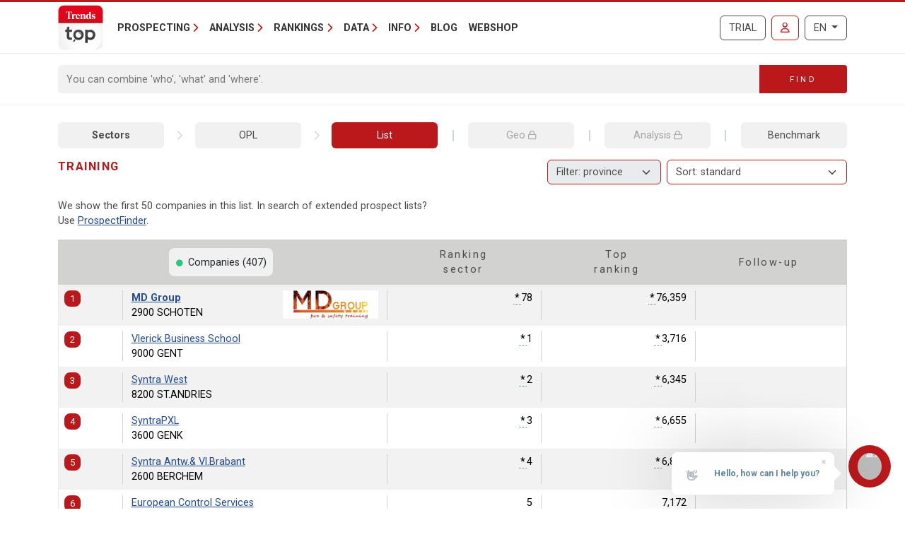

--- FILE ---
content_type: text/html; charset=utf-8
request_url: https://trendstop.knack.be/en/sector/opl/training.aspx
body_size: 18329
content:

<!doctype html>
<html lang="en">
<head><meta charset="utf-8" /><meta name="description" content="Check out all companies from the sector Training." /><meta name="viewport" content="width=device-width, initial-scale=1.0" /><meta name="content-language" content="en" /><link rel="canonical" href="https://trendstop.knack.be/en/sector/opl/training.aspx"></link><title>
	Training
</title><meta name="author" content="Developed by Alistar for Roularta Business Information" /><link type="application/opensearchdescription+xml" rel="search" href="/integration/opensearch_trendstop.xml" title="Trends Top" />
    <script type="text/javascript">window.gdprAppliesGlobally=true;(function(){function a(e){if(!window.frames[e]){if(document.body&&document.body.firstChild){var t=document.body;var n=document.createElement("iframe");n.style.display="none";n.name=e;n.title=e;t.insertBefore(n,t.firstChild)}
    else{setTimeout(function(){a(e)},5)}}}function e(n,r,o,c,s){function e(e,t,n,a){if(typeof n!=="function"){return}if(!window[r]){window[r]=[]}var i=false;if(s){i=s(e,t,n)}if(!i){window[r].push({command:e,parameter:t,callback:n,version:a})}}e.stub=true;function t(a){if(!window[n]||window[n].stub!==true){return}if(!a.data){return}
        var i=typeof a.data==="string";var e;try{e=i?JSON.parse(a.data):a.data}catch(t){return}if(e[o]){var r=e[o];window[n](r.command,r.parameter,function(e,t){var n={};n[c]={returnValue:e,success:t,callId:r.callId};a.source.postMessage(i?JSON.stringify(n):n,"*")},r.version)}}
    if(typeof window[n]!=="function"){window[n]=e;if(window.addEventListener){window.addEventListener("message",t,false)}else{window.attachEvent("onmessage",t)}}}e("__tcfapi","__tcfapiBuffer","__tcfapiCall","__tcfapiReturn");a("__tcfapiLocator");(function(e){
    var t=document.createElement("script");t.id="spcloader";t.type="text/javascript";t.async=true;t.src="https://sdk.privacy-center.org/"+e+"/loader.js?target="+document.location.hostname;t.charset="utf-8";var n=document.getElementsByTagName("script")[0];n.parentNode.insertBefore(t,n)})("0c7f196f-0b85-4850-bfd5-f5512ebf3f5d")})();</script>


<script>window.didomiConfig = { cookies: { group: { enabled: true, customDomain: 'myprivacy.roularta.be' } }, }; window.didomiEventListeners = window.didomiEventListeners || [];</script>

<script>
    bcChannelIdentifier = "Site-Trendstop-EN.roularta.blueconic.net";
    (function () {
        var bcScript = document.createElement('script'); bcScript.async = true; bcScript.src = "https://e093.knack.be/script.js"; (document.getElementsByTagName('head')[0] || document.getElementsByTagName('body')[0]).appendChild(bcScript);
    })();
</script>

<link href="https://fonts.googleapis.com/css?family=Roboto:400,700&amp;display=swap" rel="stylesheet" /><link href="/dist/main/assets/core?v=PFuCIQAn3T8ituXiGe6WUVt6bv8W-ZMx5hMC3Dr9rDE1" rel="stylesheet"/>

    <script src="/js/jquery-3.5.1.min.js"></script>
    

<link rel="apple-touch-icon" href="/img/favicons/apple-touch-icon.png">
<link rel="icon" type="image/png" sizes="32x32" href="/img/favicons/favicon-32x32.png">
<link rel="icon" type="image/png" sizes="16x16" href="/img/favicons/favicon-16x16.png">
<link rel="manifest" href="/img/favicons/site.webmanifest">
<link rel="mask-icon" href="/img/favicons/safari-pinned-tab.svg" color="#5bbad5">
<link rel="shortcut icon" href="/img/favicons/favicon.ico">
<meta name="apple-mobile-web-app-title" content="Trends Top">
<meta name="application-name" content="Trends Top">
<meta name="msapplication-TileColor" content="#da532c">
<meta name="msapplication-config" content="/img/favicons/browserconfig.xml">
<meta name="theme-color" content="#ffffff">

    
<script>
var dataLayer = dataLayer || [];
dataLayer.push({'userId': ''});
dataLayer.push({'loginCode': ''});
dataLayer.push({'loginType': ''});
dataLayer.push({'companyNumber': ''});
dataLayer.push({'internalCampaign': ''});
dataLayer.push({'internalContent': ''});
</script>
<!-- Google Tag Manager 1 -->
<script>(function(w,d,s,l,i){w[l]=w[l]||[];w[l].push({'gtm.start':
new Date().getTime(),event:'gtm.js'});var f=d.getElementsByTagName(s)[0],
j=d.createElement(s),dl=l!='dataLayer'?'&l='+l:'';j.async=true;j.src=
'https://www.googletagmanager.com/gtm.js?id='+i+dl;f.parentNode.insertBefore(j,f);
})(window,document,'script','dataLayer','GTM-NMSCLCZ');</script>
<!-- Google Tag Manager 2 -->
<script>(function(w,d,s,l,i){w[l]=w[l]||[];w[l].push({'gtm.start':
new Date().getTime(),event:'gtm.js'});var f=d.getElementsByTagName(s)[0],
j=d.createElement(s),dl=l!='dataLayer'?'&l='+l:'';j.async=true;j.src=
'https://www.googletagmanager.com/gtm.js?id='+i+dl;f.parentNode.insertBefore(j,f);
})(window,document,'script','dataLayer','GTM-WRBPKLCL');</script>
<!-- End Google Tag Manager -->
</head>
<body id="body" ondragstart="return false" onselectstart="return false" class="nosel">


<!-- Google Tag Manager 1 (noscript) -->
<noscript>
    <iframe src="https://www.googletagmanager.com/ns.html?id=GTM-NMSCLCZ"
            height="0" width="0" style="display:none;visibility:hidden">
    </iframe>
</noscript>
<!-- Google Tag Manager 2 (noscript) -->
<noscript>
    <iframe src="https://www.googletagmanager.com/ns.html?id=GTM-WRBPKLCL"
            height="0" width="0" style="display:none;visibility:hidden">
    </iframe>
</noscript>
<!-- End Google Tag Manager (noscript) -->










<form method="post" action="/en/sector/opl/training.aspx" id="Form1">
<div class="aspNetHidden">
<input type="hidden" name="__VIEWSTATE" id="__VIEWSTATE" value="wblRcOcUoM802JuzCQt94G2gMrmuclf9lbS5j/U/B18LyM7hzNP3t3cxz4TlwMsBg3A8Ym3x9oKzio+AntXpxpGPn3MWJshFLHshcdpr5pb1XAoEUERLJjmvegOG6HbTax2G1h6PFzTSorMfXcF2qdiv9f9f2Z1+E1yOoktdArRIlXL6q7sVZyFPSNNSxXneYW7pctEbtjf/zLME7f6gykxFFDn7us/HALfzCxYzIfEk42W08nDFLQnc1jxUUqSPTZ/hQ89KAfYvYicb88qPEqvvQcM=" />
</div>


<script type="text/javascript">
//<![CDATA[
var serverVars={lc:'en',cc:'en-GB',lo:false,nf:false,quickSearchHowToMessage:'Enter as keyword first.'};;var Language='EN';var Features = [11,12,13];var MultilangLabels = {"modal.close":"Close","modal.save":"Save","modal.continue":"Continue","modal.erase":"Remove"};//]]>
</script>

<div class="aspNetHidden">

	<input type="hidden" name="__VIEWSTATEGENERATOR" id="__VIEWSTATEGENERATOR" value="63301E89" />
	<input type="hidden" name="__EVENTVALIDATION" id="__EVENTVALIDATION" value="mnKuE7SgfSfc0jcxkpYS/6tydVJtDfQz7X4KOlt1w4A59Mm6jZItb55z/A+fDKk6YfkOgP8irMd5IcL+rjw5huH45lYwWVu9F3LOOiuSQSsKsEqp" />
</div>
    <input type="submit" name="ctl00$TrapEnter" value="" onclick=" return false; ;" id="TrapEnter" />
    
<header>
    <div class="container">
        <nav class="navbar navbar-expand-lg navbar-light">
            <div class="nt-header__logo">
                <a href="/en/home.aspx" class="navbar-brand"><img src="/img/logos/app/trendstop.svg" alt="Trends Top" class="logo img-fluid " /></a>
            </div>
            <div class="d-lg-none flex-fill text-end">
                
<a id="RequestTrialLink" class="btn btn-outline-secondary text-uppercase ms-lg-1 ms-xl-2 d-lg-none d-xl-inline-block" rel="nofollow" href="/en/trial.aspx?int_campaign=trial&amp;int_content=loginblock">Trial</a><a href="/en/signin.aspx?returnUrl=%2fen%2fsector%2fopl%2ftraining.aspx" id="SignInLink" rel="nofollow" class="btn btn-outline-primary text-uppercase ms-1 ms-sm-2 ms-lg-1 ms-xl-2" title="Sign in">
        <i class="far fa-user"></i>
    </a>

            </div>
            <button class="navbar-toggler collapsed pe-0" type="button"
                data-bs-toggle="collapse" data-bs-target="#navbarContent"
                aria-controls="navbarSupportedContent" aria-expanded="false"
                aria-label="Toggle navigation">
                <span class="icon-bar top-bar"></span>
                <span class="icon-bar middle-bar"></span>
                <span class="icon-bar bottom-bar"></span>
            </button>
            <div class="collapse navbar-collapse mb-4 mb-lg-0 mx-2 mx-sm-0" id="navbarContent">
                
<div class="" style="display: flex; flex-flow: row nowrap; flex: 1 0 auto;">
    <ul class="navbar-nav mr-auto">
        
                <li class="nav-item dropdown"><a class="nav-link dropdown-toggle" id="navbarDropdown-0" role="button" data-bs-toggle="dropdown" aria-haspopup="true" aria-expanded="false">Prospecting</a>
                
                        <div class="dropdown-menu" aria-labelledby="navbarDropdown-0">
                    
                        <a class="dropdown-item" href="/en/tools/create-prospect-list-1228.aspx">Create prospect list</a>
                    
                        <a class="dropdown-item" href="/en/tools/list-enrichment-1232.aspx">List enrichment</a>
                    
                        <a class="dropdown-item" href="/en/tools/client-analysis-1082.aspx">Find cient lookalikes</a>
                    
                        <a class="dropdown-item" href="/en/tools/salesteam-management-1155.aspx">Salesteam Management</a>
                    
                        <a class="dropdown-item" href="/en/trainings-1191.aspx">Trainings</a>
                    
                        </div>
                    
                </li>
            
                <li class="nav-item dropdown"><a class="nav-link dropdown-toggle" id="navbarDropdown-1" role="button" data-bs-toggle="dropdown" aria-haspopup="true" aria-expanded="false">Analysis</a>
                
                        <div class="dropdown-menu" aria-labelledby="navbarDropdown-1">
                    
                        <a class="dropdown-item" href="/en/tools/search-vat-number-1229.aspx">Search VAT number</a>
                    
                        <a class="dropdown-item" href="/en/tools/search-annual-accounts-1231.aspx">Search annual accounts</a>
                    
                        <a class="dropdown-item" href="/en/tools/benchmark-companies-1083.aspx">Benchmark companies</a>
                    
                        <a class="dropdown-item" href="/en/tools/monitor-companies-1169.aspx">Monitor companies</a>
                    
                        <a class="dropdown-item" href="/en/tools/spider-company-networks-1236.aspx">Spider - Company networks</a>
                    
                        <a class="dropdown-item" href="/en/tools/analyze-market-1081.aspx">Analyze market</a>
                    
                        <a class="dropdown-item" href="/en/tools/client-analysis-1082.aspx">Client analysis</a>
                    
                        <a class="dropdown-item" href="/en/business-report-1084.aspx">Business Report</a>
                    
                        <a class="dropdown-item" href="/en/sector-top-1179.aspx">Sector Top</a>
                    
                        <a class="dropdown-item" href="/en/municipal-top-1180.aspx">Municipal Top</a>
                    
                        <a class="dropdown-item" href="/en/stats-1230.aspx">Stats</a>
                    
                        </div>
                    
                </li>
            
                <li class="nav-item dropdown"><a class="nav-link dropdown-toggle" id="navbarDropdown-2" role="button" data-bs-toggle="dropdown" aria-haspopup="true" aria-expanded="false">Rankings</a>
                
                        <div class="dropdown-menu" aria-labelledby="navbarDropdown-2">
                    
                        <a class="dropdown-item" href="/en/figure/r999/turnover.aspx">Turnover</a>
                    
                        <a class="dropdown-item" href="/en/sector.aspx">Sectors</a>
                    
                        <a class="dropdown-item" href="/en/nace.aspx">Nacebel</a>
                    
                        <a class="dropdown-item" href="/en/gg.aspx">Golden Pages</a>
                    
                        <a class="dropdown-item" href="/en/figures.aspx">Key figures</a>
                    
                        </div>
                    
                </li>
            
                <li class="nav-item dropdown"><a class="nav-link dropdown-toggle" id="navbarDropdown-3" role="button" data-bs-toggle="dropdown" aria-haspopup="true" aria-expanded="false">Data</a>
                
                        <div class="dropdown-menu" aria-labelledby="navbarDropdown-3">
                    
                        <a class="dropdown-item" href="/en/prospecting-1233.aspx">Prospecting</a>
                    
                        <a class="dropdown-item" href="/en/enrichment-1227.aspx">Enrichment</a>
                    
                        <a class="dropdown-item" href="/en/tailor-made-1226.aspx">Tailor-Made</a>
                    
                        <a class="dropdown-item" href="/en/integrations-api-1085.aspx">Integrations & API</a>
                    
                        </div>
                    
                </li>
            
                <li class="nav-item dropdown"><a class="nav-link dropdown-toggle" id="navbarDropdown-4" role="button" data-bs-toggle="dropdown" aria-haspopup="true" aria-expanded="false">Info</a>
                
                        <div class="dropdown-menu" aria-labelledby="navbarDropdown-4">
                    
                        <a class="dropdown-item" href="/en/faq">FAQ</a>
                    
                        <a class="dropdown-item" href="/en/about-trends-top-1096.aspx">About Trends Top</a>
                    
                        <a class="dropdown-item" href="/en/agenda-1102.aspx">Agenda</a>
                    
                        <a class="dropdown-item" href="/en/trainings-1191.aspx">Training</a>
                    
                        <a class="dropdown-item" href="/en/contact-1098.aspx">Contact</a>
                    
                        </div>
                    
                </li>
            
        <li class="nav-item"><a href="/en/ontop/general.aspx" id="BlogLink" class="nav-link">Blog</a></li>
        <li class="nav-item"><a href="/en/trendstop-pricing.aspx" id="WebshopLink" class="nav-link">Webshop</a></li>
    </ul>
</div>

                <div class="d-none d-lg-inline">
                    
<a id="RequestTrialLink" class="btn btn-outline-secondary text-uppercase ms-lg-1 ms-xl-2 d-lg-none d-xl-inline-block" rel="nofollow" href="/en/trial.aspx?int_campaign=trial&amp;int_content=loginblock">Trial</a><a href="/en/signin.aspx?returnUrl=%2fen%2fsector%2fopl%2ftraining.aspx" id="SignInLink" rel="nofollow" class="btn btn-outline-primary text-uppercase ms-1 ms-sm-2 ms-lg-1 ms-xl-2" title="Sign in">
        <i class="far fa-user"></i>
    </a>

                </div>
                <div class="ms-lg-1 ms-xl-2 mt-2 mt-lg-0">
                    
<div class="btn-group">
    <button type="button" class="btn btn-outline-secondary dropdown-toggle" data-bs-toggle="dropdown" aria-haspopup="true" aria-expanded="false">
        EN
    </button>
    <div class="dropdown-menu dropdown-menu-lg-end">
        
                <a rel="nofollow" class="dropdown-item " href="/nl/sector.aspx">Nederlands</a>
            
                <a rel="nofollow" class="dropdown-item " href="https://trendstop.levif.be/fr/sector.aspx">Français</a>
            
                <a rel="nofollow" class="dropdown-item active" href="/en/sector.aspx">English</a>
            
    </div>
</div>

                </div>
            </div>
        </nav>
    </div>
    
        <div class="nt-search-form">
            <div class="container">
                <div class="my-2 my-lg-3 js-quicksearch-wrapper">
                    <div class="input-group">
                        <input name="ctl00$Header1$SearchFieldHeader" type="search" id="SearchFieldHeader" class="form-control nt-search-form__form-box js-quicksearch-input" aria-label="Search" maxlength="100" placeholder="You can combine &#39;who&#39;, &#39;what&#39; and &#39;where&#39;." />
                        <span class=" js-quicksearch-submit nt-search-form__form-btn-wrap btn">
                            <span class="input-group-text">
                                <i class="fa fa-search fa-flip-horizontal col-12 d-md-none" aria-hidden="true"></i>
                                <span class="nt-search-form__form-desktop-btn col-md-12 d-none d-md-block">
                                    Find
                                </span>
                            </span>
                        </span>
                    </div>
                </div>
            </div>
        </div>
    
</header>

    <main class="container mt-4 mb-4">
        
        
        <div id="CrumbleTool" class="nt-crumbletool d-flex justify-content-between align-items-center my-3">
    <a href="/en/sector.aspx" title="" class="  ">Sectors</a>
<span class="sep"></span>
<a href="/en/sector/opl/training.aspx" title="Training" class="  ">OPL</a>
<span class="sep"></span>
<a href="/en/sector/opl/training.aspx" title="View company list" class=" active ">List</a>
<span class="opt nt-crumbletool__desktoponly"></span>
<a href="" title="View geographical distribution" class="nt-crumbletool__desktoponly  nt-disabled">Geo&nbsp;<i class="fa-regular fa-lock"></i></a>
<span class="opt nt-crumbletool__desktoponly"></span>
<a href="" title="View geographical distribution" class="nt-crumbletool__desktoponly  nt-disabled">Analysis&nbsp;<i class="fa-regular fa-lock"></i></a>
<span class="opt nt-crumbletool__desktoponly"></span>
<a href="/en/tools/sector/bench.aspx?sid=opl" title="View financial benchmark" class="nt-crumbletool__desktoponly  ">Benchmark</a>

</div>

        
        


<div class="tt-partner-content-wrapper collapse">
    
</div>

<a id="results"></a>

    



<div class="nt-search-result nt-search-result--sector nt-search-result--benchmark-false">

<div class="row">
    <div id="TitleWrapper" class="col order-first col-md-8 col-lg-3 col-xl-5">
        <h1 class="nt-search-result__title">
            
            Training
        </h1>
    </div>
    
        <div class="col d-lg-none">
            
        </div>
    

    <div class="col-lg-6 order-lg-4">
        <div id="HeaderSummaryWrapper">
            
            
            
            
        </div>
    </div>
    
        <div class="col-lg-9 col-xl-7 mb-2 order-lg-2">
            
                <div class="float-end d-none d-lg-block mb-1">
                    
                </div>
            
                <div class="float-end d-none d-lg-block mb-1 ms-1">
                    <select 
                        class="form-select nt-results__dropdown js-result-list-select-reload ms-1">
                        
                                <option  value="/en/sector/opl/training.aspx?sort=">Sort: standard</a>
                            
                                <option  value="/en/sector/opl/training.aspx?sort=R997">Classification</a>
                            
                                <option  value="/en/sector/opl/training.aspx?sort=R998">Comment</a>
                            
                                <option  value="/en/sector/opl/training.aspx?sort=R995">Company name</a>
                            
                                <option  value="/en/sector/opl/training.aspx?sort=R996">post code</a>
                            
                                <option  value="/en/sector/opl/training.aspx?sort=R994">Score</a>
                            
                                <option  value="/en/sector/opl/training.aspx?sort=RA60">Added result / added value</a>
                            
                                <option  value="/en/sector/opl/training.aspx?sort=R070">Added value</a>
                            
                                <option  value="/en/sector/opl/training.aspx?sort=RA54">Added value / operating income</a>
                            
                                <option  value="/en/sector/opl/training.aspx?sort=RA09">Added value per employee</a>
                            
                                <option  value="/en/sector/opl/training.aspx?sort=R106">Advantages in addition to wages</a>
                            
                                <option  value="/en/sector/opl/training.aspx?sort=R007">Amounts payable max.1y.</a>
                            
                                <option  value="/en/sector/opl/training.aspx?sort=R004">Amounts receivable +1y</a>
                            
                                <option  value="/en/sector/opl/training.aspx?sort=R005">Amounts receivable max.1y</a>
                            
                                <option  value="/en/sector/opl/training.aspx?sort=R022">Amounts written off stocks, contracts, trade debtors</a>
                            
                                <option  value="/en/sector/opl/training.aspx?sort=R009">Available contribution outside the capital</a>
                            
                                <option  value="/en/sector/opl/training.aspx?sort=R118">Cash at bank in hand</a>
                            
                                <option  value="/en/sector/opl/training.aspx?sort=R072">Cash flow</a>
                            
                                <option  value="/en/sector/opl/training.aspx?sort=RA03">Cash flow in relation to total debt</a>
                            
                                <option  value="/en/sector/opl/training.aspx?sort=RA56">Cashflow coverage of current portion of long term debt</a>
                            
                                <option  value="/en/sector/opl/training.aspx?sort=R003">Current assets</a>
                            
                                <option  value="/en/sector/opl/training.aspx?sort=RA01">Current ratio (liquidity)</a>
                            
                                <option  value="/en/sector/opl/training.aspx?sort=RA10">Customer credit (days)</a>
                            
                                <option  value="/en/sector/opl/training.aspx?sort=RA57">Debt repayment term</a>
                            
                                <option  value="/en/sector/opl/training.aspx?sort=RA02">Degree of financial independence</a>
                            
                                <option  value="/en/sector/opl/training.aspx?sort=RA39">Departures</a>
                            
                                <option  value="/en/sector/opl/training.aspx?sort=RA42">Departures dismissal</a>
                            
                                <option  value="/en/sector/opl/training.aspx?sort=RA41">Departures early retirement</a>
                            
                                <option  value="/en/sector/opl/training.aspx?sort=RA43">Departures other reason</a>
                            
                                <option  value="/en/sector/opl/training.aspx?sort=RA40">Departures retirement</a>
                            
                                <option  value="/en/sector/opl/training.aspx?sort=R021">Depreciation start up cost & fixed assets</a>
                            
                                <option  value="/en/sector/opl/training.aspx?sort=R031">Duties and taxes</a>
                            
                                <option  value="/en/sector/opl/training.aspx?sort=RA68">EBIT</a>
                            
                                <option  value="/en/sector/opl/training.aspx?sort=RA69">EBITDA</a>
                            
                                <option  value="/en/sector/opl/training.aspx?sort=RA27">Employees</a>
                            
                                <option  value="/en/sector/opl/training.aspx?sort=RA30">Entries</a>
                            
                                <option  value="/en/sector/opl/training.aspx?sort=RA38">Entries definite duration</a>
                            
                                <option  value="/en/sector/opl/training.aspx?sort=RA37">Entries indefinite duration</a>
                            
                                <option  value="/en/sector/opl/training.aspx?sort=R114">Extraordinary charges</a>
                            
                                <option  value="/en/sector/opl/training.aspx?sort=R115">Extraordinary revenues</a>
                            
                                <option  value="/en/sector/opl/training.aspx?sort=RA67">Fees, subsidies, etc.</a>
                            
                                <option  value="/en/sector/opl/training.aspx?sort=RA07">Fin. charges / added value</a>
                            
                                <option  value="/en/sector/opl/training.aspx?sort=R028">Financial charges</a>
                            
                                <option  value="/en/sector/opl/training.aspx?sort=R113">Financial products</a>
                            
                                <option  value="/en/sector/opl/training.aspx?sort=RA61">Fiscal charges and taxes / added value</a>
                            
                                <option  value="/en/sector/opl/training.aspx?sort=R002">Fixed financial assets</a>
                            
                                <option  value="/en/sector/opl/training.aspx?sort=R001">Fixed tangible assets</a>
                            
                                <option  value="/en/sector/opl/training.aspx?sort=R015">Gross oper. margin (+/-)</a>
                            
                                <option  value="/en/sector/opl/training.aspx?sort=RA13">Gross operating sales margin</a>
                            
                                <option  value="/en/sector/opl/training.aspx?sort=RA44">Hired temporary staff</a>
                            
                                <option  value="/en/sector/opl/training.aspx?sort=RA46">Hired temporary staff: costs</a>
                            
                                <option  value="/en/sector/opl/training.aspx?sort=RA45">Hired temporary staff: hours worked</a>
                            
                                <option  value="/en/sector/opl/training.aspx?sort=RA65">Immediate liquidity</a>
                            
                                <option  value="/en/sector/opl/training.aspx?sort=R055">Invest. acquis. fixed tangible assets</a>
                            
                                <option  value="/en/sector/opl/training.aspx?sort=R062">Invest. surplus values third-party </a>
                            
                                <option  value="/en/sector/opl/training.aspx?sort=R069">Invest. write-downs/depr. third-party</a>
                            
                                <option  value="/en/sector/opl/training.aspx?sort=RA53">Investment ratio</a>
                            
                                <option  value="/en/sector/opl/training.aspx?sort=R071">Investments</a>
                            
                                <option  value="/en/sector/opl/training.aspx?sort=RA52">Long term debt / short term debt</a>
                            
                                <option  value="/en/sector/opl/training.aspx?sort=RA26">Management Staff</a>
                            
                                <option  value="/en/sector/opl/training.aspx?sort=RA64">Net assets</a>
                            
                                <option  value="/en/sector/opl/training.aspx?sort=R110">Net cash</a>
                            
                                <option  value="/en/sector/opl/training.aspx?sort=RA58">Net cash ratio</a>
                            
                                <option  value="/en/sector/opl/training.aspx?sort=R109">Net current assets</a>
                            
                                <option  value="/en/sector/opl/training.aspx?sort=RA14">Net operating margin</a>
                            
                                <option  value="/en/sector/opl/training.aspx?sort=RA12">Net profit / added value</a>
                            
                                <option  value="/en/sector/opl/training.aspx?sort=RA34">Number of employees with a higher non-university degree</a>
                            
                                <option  value="/en/sector/opl/training.aspx?sort=RA36">Number of employees with a primary education degree</a>
                            
                                <option  value="/en/sector/opl/training.aspx?sort=RA35">Number of employees with a secondary education degree</a>
                            
                                <option  value="/en/sector/opl/training.aspx?sort=RA33">Number of employees with a university degree</a>
                            
                                <option  value="/en/sector/opl/training.aspx?sort=RA32">Number of female employees</a>
                            
                                <option  value="/en/sector/opl/training.aspx?sort=R105">Number of hours worked</a>
                            
                                <option  value="/en/sector/opl/training.aspx?sort=RA31">Number of male employees</a>
                            
                                <option  value="/en/sector/opl/training.aspx?sort=R116">Operating charges</a>
                            
                                <option  value="/en/sector/opl/training.aspx?sort=R026">Operating profit (+), loss (-)</a>
                            
                                <option  value="/en/sector/opl/training.aspx?sort=RA29">Other personnel</a>
                            
                                <option  value="/en/sector/opl/training.aspx?sort=R112">Outstanding social security debt</a>
                            
                                <option  value="/en/sector/opl/training.aspx?sort=RA59">Outstanding tax and social security debt / total liabilities</a>
                            
                                <option  value="/en/sector/opl/training.aspx?sort=R111">Outstanding tax debt</a>
                            
                                <option  value="/en/sector/opl/training.aspx?sort=R006">Own assets</a>
                            
                                <option  value="/en/sector/opl/training.aspx?sort=RA51">Own assets / capital</a>
                            
                                <option  value="/en/sector/opl/training.aspx?sort=RA04">Payroll costs / added value</a>
                            
                                <option  value="/en/sector/opl/training.aspx?sort=R020">Personnel expenses (staff)</a>
                            
                                <option  value="/en/sector/opl/training.aspx?sort=R083">Personnel expenses (total)</a>
                            
                                <option  value="/en/sector/opl/training.aspx?sort=RA47">Persons placed at disposal</a>
                            
                                <option  value="/en/sector/opl/training.aspx?sort=RA49">Persons placed at disposal: costs</a>
                            
                                <option  value="/en/sector/opl/training.aspx?sort=RA48">Persons placed at disposal: hours worked</a>
                            
                                <option  value="/en/sector/opl/training.aspx?sort=R117">Placements de trésorerie</a>
                            
                                <option  value="/en/sector/opl/training.aspx?sort=R034">Profit (+), loss (-)</a>
                            
                                <option  value="/en/sector/opl/training.aspx?sort=R032">Profits to be distributed</a>
                            
                                <option  value="/en/sector/opl/training.aspx?sort=R023">Provisions liabilities/charges</a>
                            
                                <option  value="/en/sector/opl/training.aspx?sort=RA55">Quick ratio</a>
                            
                                <option  value="/en/sector/opl/training.aspx?sort=RA05">Return on equity</a>
                            
                                <option  value="/en/sector/opl/training.aspx?sort=RA62">Rotation fixed assets</a>
                            
                                <option  value="/en/sector/opl/training.aspx?sort=RA63">Rotation floating assets </a>
                            
                                <option  value="/en/sector/opl/training.aspx?sort=RA50">Self-financing degree</a>
                            
                                <option  value="/en/sector/opl/training.aspx?sort=RA11">Supplier credit (days)</a>
                            
                                <option  value="/en/sector/opl/training.aspx?sort=RA06">Total asset to turnover</a>
                            
                                <option  value="/en/sector/opl/training.aspx?sort=R010">Total of assets</a>
                            
                                <option  value="/en/sector/opl/training.aspx?sort=R008">Trade debts max.1y.</a>
                            
                                <option  value="/en/sector/opl/training.aspx?sort=R108">Training costs</a>
                            
                                <option  value="/en/sector/opl/training.aspx?sort=R107">Training hours</a>
                            
                                <option  value="/en/sector/opl/training.aspx?sort=R012">Turnover – Balance sheet</a>
                            
                                <option  value="/en/sector/opl/training.aspx?sort=R999">Turnover – Trends Top</a>
                            
                                <option  value="/en/sector/opl/training.aspx?sort=R011">Unavailable contribution outside the capital</a>
                            
                                <option  value="/en/sector/opl/training.aspx?sort=R013">Variance stock / work in progress</a>
                            
                                <option  value="/en/sector/opl/training.aspx?sort=RA25">Work force</a>
                            
                                <option  value="/en/sector/opl/training.aspx?sort=RA28">Workers</a>
                            
                                <option  value="/en/sector/opl/training.aspx?sort=RA08">Write-downs, prov. & depr. / added value</a>
                            
                    </select>
                </div>
            
                <div class="float-end d-none d-lg-block mb-1 ms-1">
                    <select disabled
                        title="A regional filter is only possible with a &lt;a href=&quot;/order.aspx?int_campaign=combinedsearch&quot; target=&quot;_blank&quot;>login&lt;/a>."
                        class="form-select nt-results__dropdown js-result-list-select-reload">
                        
                                <option  value="/en/sector/opl/training.aspx?pr=">Filter: province</a>
                            
                                <option  value="/en/sector/opl/training.aspx?pr=1">Antwerpen</a>
                            
                                <option  value="/en/sector/opl/training.aspx?pr=2">Brussel</a>
                            
                                <option  value="/en/sector/opl/training.aspx?pr=5">Henegouwen</a>
                            
                                <option  value="/en/sector/opl/training.aspx?pr=7">Limburg</a>
                            
                                <option  value="/en/sector/opl/training.aspx?pr=6">Luik</a>
                            
                                <option  value="/en/sector/opl/training.aspx?pr=8">Luxemburg</a>
                            
                                <option  value="/en/sector/opl/training.aspx?pr=9">Namen</a>
                            
                                <option  value="/en/sector/opl/training.aspx?pr=4">Oost-Vlaanderen</a>
                            
                                <option  value="/en/sector/opl/training.aspx?pr=10">Vlaams-Brabant</a>
                            
                                <option  value="/en/sector/opl/training.aspx?pr=11">Waals-Brabant</a>
                            
                                <option  value="/en/sector/opl/training.aspx?pr=3">West-Vlaanderen</a>
                            
                    </select>
                </div>
            
            <div class="row d-lg-none">
                
                    <div class="col text-end">
                        <select 
                            class="form-select nt-results__dropdown js-result-list-select-reload">
                            
                                    <option  value="/en/sector/opl/training.aspx?sort=">Sort: standard</a>
                                
                                    <option  value="/en/sector/opl/training.aspx?sort=R997">Classification</a>
                                
                                    <option  value="/en/sector/opl/training.aspx?sort=R998">Comment</a>
                                
                                    <option  value="/en/sector/opl/training.aspx?sort=R995">Company name</a>
                                
                                    <option  value="/en/sector/opl/training.aspx?sort=R996">post code</a>
                                
                                    <option  value="/en/sector/opl/training.aspx?sort=R994">Score</a>
                                
                                    <option  value="/en/sector/opl/training.aspx?sort=RA60">Added result / added value</a>
                                
                                    <option  value="/en/sector/opl/training.aspx?sort=R070">Added value</a>
                                
                                    <option  value="/en/sector/opl/training.aspx?sort=RA54">Added value / operating income</a>
                                
                                    <option  value="/en/sector/opl/training.aspx?sort=RA09">Added value per employee</a>
                                
                                    <option  value="/en/sector/opl/training.aspx?sort=R106">Advantages in addition to wages</a>
                                
                                    <option  value="/en/sector/opl/training.aspx?sort=R007">Amounts payable max.1y.</a>
                                
                                    <option  value="/en/sector/opl/training.aspx?sort=R004">Amounts receivable +1y</a>
                                
                                    <option  value="/en/sector/opl/training.aspx?sort=R005">Amounts receivable max.1y</a>
                                
                                    <option  value="/en/sector/opl/training.aspx?sort=R022">Amounts written off stocks, contracts, trade debtors</a>
                                
                                    <option  value="/en/sector/opl/training.aspx?sort=R009">Available contribution outside the capital</a>
                                
                                    <option  value="/en/sector/opl/training.aspx?sort=R118">Cash at bank in hand</a>
                                
                                    <option  value="/en/sector/opl/training.aspx?sort=R072">Cash flow</a>
                                
                                    <option  value="/en/sector/opl/training.aspx?sort=RA03">Cash flow in relation to total debt</a>
                                
                                    <option  value="/en/sector/opl/training.aspx?sort=RA56">Cashflow coverage of current portion of long term debt</a>
                                
                                    <option  value="/en/sector/opl/training.aspx?sort=R003">Current assets</a>
                                
                                    <option  value="/en/sector/opl/training.aspx?sort=RA01">Current ratio (liquidity)</a>
                                
                                    <option  value="/en/sector/opl/training.aspx?sort=RA10">Customer credit (days)</a>
                                
                                    <option  value="/en/sector/opl/training.aspx?sort=RA57">Debt repayment term</a>
                                
                                    <option  value="/en/sector/opl/training.aspx?sort=RA02">Degree of financial independence</a>
                                
                                    <option  value="/en/sector/opl/training.aspx?sort=RA39">Departures</a>
                                
                                    <option  value="/en/sector/opl/training.aspx?sort=RA42">Departures dismissal</a>
                                
                                    <option  value="/en/sector/opl/training.aspx?sort=RA41">Departures early retirement</a>
                                
                                    <option  value="/en/sector/opl/training.aspx?sort=RA43">Departures other reason</a>
                                
                                    <option  value="/en/sector/opl/training.aspx?sort=RA40">Departures retirement</a>
                                
                                    <option  value="/en/sector/opl/training.aspx?sort=R021">Depreciation start up cost & fixed assets</a>
                                
                                    <option  value="/en/sector/opl/training.aspx?sort=R031">Duties and taxes</a>
                                
                                    <option  value="/en/sector/opl/training.aspx?sort=RA68">EBIT</a>
                                
                                    <option  value="/en/sector/opl/training.aspx?sort=RA69">EBITDA</a>
                                
                                    <option  value="/en/sector/opl/training.aspx?sort=RA27">Employees</a>
                                
                                    <option  value="/en/sector/opl/training.aspx?sort=RA30">Entries</a>
                                
                                    <option  value="/en/sector/opl/training.aspx?sort=RA38">Entries definite duration</a>
                                
                                    <option  value="/en/sector/opl/training.aspx?sort=RA37">Entries indefinite duration</a>
                                
                                    <option  value="/en/sector/opl/training.aspx?sort=R114">Extraordinary charges</a>
                                
                                    <option  value="/en/sector/opl/training.aspx?sort=R115">Extraordinary revenues</a>
                                
                                    <option  value="/en/sector/opl/training.aspx?sort=RA67">Fees, subsidies, etc.</a>
                                
                                    <option  value="/en/sector/opl/training.aspx?sort=RA07">Fin. charges / added value</a>
                                
                                    <option  value="/en/sector/opl/training.aspx?sort=R028">Financial charges</a>
                                
                                    <option  value="/en/sector/opl/training.aspx?sort=R113">Financial products</a>
                                
                                    <option  value="/en/sector/opl/training.aspx?sort=RA61">Fiscal charges and taxes / added value</a>
                                
                                    <option  value="/en/sector/opl/training.aspx?sort=R002">Fixed financial assets</a>
                                
                                    <option  value="/en/sector/opl/training.aspx?sort=R001">Fixed tangible assets</a>
                                
                                    <option  value="/en/sector/opl/training.aspx?sort=R015">Gross oper. margin (+/-)</a>
                                
                                    <option  value="/en/sector/opl/training.aspx?sort=RA13">Gross operating sales margin</a>
                                
                                    <option  value="/en/sector/opl/training.aspx?sort=RA44">Hired temporary staff</a>
                                
                                    <option  value="/en/sector/opl/training.aspx?sort=RA46">Hired temporary staff: costs</a>
                                
                                    <option  value="/en/sector/opl/training.aspx?sort=RA45">Hired temporary staff: hours worked</a>
                                
                                    <option  value="/en/sector/opl/training.aspx?sort=RA65">Immediate liquidity</a>
                                
                                    <option  value="/en/sector/opl/training.aspx?sort=R055">Invest. acquis. fixed tangible assets</a>
                                
                                    <option  value="/en/sector/opl/training.aspx?sort=R062">Invest. surplus values third-party </a>
                                
                                    <option  value="/en/sector/opl/training.aspx?sort=R069">Invest. write-downs/depr. third-party</a>
                                
                                    <option  value="/en/sector/opl/training.aspx?sort=RA53">Investment ratio</a>
                                
                                    <option  value="/en/sector/opl/training.aspx?sort=R071">Investments</a>
                                
                                    <option  value="/en/sector/opl/training.aspx?sort=RA52">Long term debt / short term debt</a>
                                
                                    <option  value="/en/sector/opl/training.aspx?sort=RA26">Management Staff</a>
                                
                                    <option  value="/en/sector/opl/training.aspx?sort=RA64">Net assets</a>
                                
                                    <option  value="/en/sector/opl/training.aspx?sort=R110">Net cash</a>
                                
                                    <option  value="/en/sector/opl/training.aspx?sort=RA58">Net cash ratio</a>
                                
                                    <option  value="/en/sector/opl/training.aspx?sort=R109">Net current assets</a>
                                
                                    <option  value="/en/sector/opl/training.aspx?sort=RA14">Net operating margin</a>
                                
                                    <option  value="/en/sector/opl/training.aspx?sort=RA12">Net profit / added value</a>
                                
                                    <option  value="/en/sector/opl/training.aspx?sort=RA34">Number of employees with a higher non-university degree</a>
                                
                                    <option  value="/en/sector/opl/training.aspx?sort=RA36">Number of employees with a primary education degree</a>
                                
                                    <option  value="/en/sector/opl/training.aspx?sort=RA35">Number of employees with a secondary education degree</a>
                                
                                    <option  value="/en/sector/opl/training.aspx?sort=RA33">Number of employees with a university degree</a>
                                
                                    <option  value="/en/sector/opl/training.aspx?sort=RA32">Number of female employees</a>
                                
                                    <option  value="/en/sector/opl/training.aspx?sort=R105">Number of hours worked</a>
                                
                                    <option  value="/en/sector/opl/training.aspx?sort=RA31">Number of male employees</a>
                                
                                    <option  value="/en/sector/opl/training.aspx?sort=R116">Operating charges</a>
                                
                                    <option  value="/en/sector/opl/training.aspx?sort=R026">Operating profit (+), loss (-)</a>
                                
                                    <option  value="/en/sector/opl/training.aspx?sort=RA29">Other personnel</a>
                                
                                    <option  value="/en/sector/opl/training.aspx?sort=R112">Outstanding social security debt</a>
                                
                                    <option  value="/en/sector/opl/training.aspx?sort=RA59">Outstanding tax and social security debt / total liabilities</a>
                                
                                    <option  value="/en/sector/opl/training.aspx?sort=R111">Outstanding tax debt</a>
                                
                                    <option  value="/en/sector/opl/training.aspx?sort=R006">Own assets</a>
                                
                                    <option  value="/en/sector/opl/training.aspx?sort=RA51">Own assets / capital</a>
                                
                                    <option  value="/en/sector/opl/training.aspx?sort=RA04">Payroll costs / added value</a>
                                
                                    <option  value="/en/sector/opl/training.aspx?sort=R020">Personnel expenses (staff)</a>
                                
                                    <option  value="/en/sector/opl/training.aspx?sort=R083">Personnel expenses (total)</a>
                                
                                    <option  value="/en/sector/opl/training.aspx?sort=RA47">Persons placed at disposal</a>
                                
                                    <option  value="/en/sector/opl/training.aspx?sort=RA49">Persons placed at disposal: costs</a>
                                
                                    <option  value="/en/sector/opl/training.aspx?sort=RA48">Persons placed at disposal: hours worked</a>
                                
                                    <option  value="/en/sector/opl/training.aspx?sort=R117">Placements de trésorerie</a>
                                
                                    <option  value="/en/sector/opl/training.aspx?sort=R034">Profit (+), loss (-)</a>
                                
                                    <option  value="/en/sector/opl/training.aspx?sort=R032">Profits to be distributed</a>
                                
                                    <option  value="/en/sector/opl/training.aspx?sort=R023">Provisions liabilities/charges</a>
                                
                                    <option  value="/en/sector/opl/training.aspx?sort=RA55">Quick ratio</a>
                                
                                    <option  value="/en/sector/opl/training.aspx?sort=RA05">Return on equity</a>
                                
                                    <option  value="/en/sector/opl/training.aspx?sort=RA62">Rotation fixed assets</a>
                                
                                    <option  value="/en/sector/opl/training.aspx?sort=RA63">Rotation floating assets </a>
                                
                                    <option  value="/en/sector/opl/training.aspx?sort=RA50">Self-financing degree</a>
                                
                                    <option  value="/en/sector/opl/training.aspx?sort=RA11">Supplier credit (days)</a>
                                
                                    <option  value="/en/sector/opl/training.aspx?sort=RA06">Total asset to turnover</a>
                                
                                    <option  value="/en/sector/opl/training.aspx?sort=R010">Total of assets</a>
                                
                                    <option  value="/en/sector/opl/training.aspx?sort=R008">Trade debts max.1y.</a>
                                
                                    <option  value="/en/sector/opl/training.aspx?sort=R108">Training costs</a>
                                
                                    <option  value="/en/sector/opl/training.aspx?sort=R107">Training hours</a>
                                
                                    <option  value="/en/sector/opl/training.aspx?sort=R012">Turnover – Balance sheet</a>
                                
                                    <option  value="/en/sector/opl/training.aspx?sort=R999">Turnover – Trends Top</a>
                                
                                    <option  value="/en/sector/opl/training.aspx?sort=R011">Unavailable contribution outside the capital</a>
                                
                                    <option  value="/en/sector/opl/training.aspx?sort=R013">Variance stock / work in progress</a>
                                
                                    <option  value="/en/sector/opl/training.aspx?sort=RA25">Work force</a>
                                
                                    <option  value="/en/sector/opl/training.aspx?sort=RA28">Workers</a>
                                
                                    <option  value="/en/sector/opl/training.aspx?sort=RA08">Write-downs, prov. & depr. / added value</a>
                                
                        </select>
                    </div>
                
                    <div class="col text-end">
                        <select disabled
                            title="A regional filter is only possible with a &lt;a href=&quot;/order.aspx?int_campaign=combinedsearch&quot; target=&quot;_blank&quot;>login&lt;/a>."
                            class="form-select nt-results__dropdown js-result-list-select-reload">
                            
                                    <option  value="/en/sector/opl/training.aspx?pr=">Filter: province</a>
                                
                                    <option  value="/en/sector/opl/training.aspx?pr=1">Antwerpen</a>
                                
                                    <option  value="/en/sector/opl/training.aspx?pr=2">Brussel</a>
                                
                                    <option  value="/en/sector/opl/training.aspx?pr=5">Henegouwen</a>
                                
                                    <option  value="/en/sector/opl/training.aspx?pr=7">Limburg</a>
                                
                                    <option  value="/en/sector/opl/training.aspx?pr=6">Luik</a>
                                
                                    <option  value="/en/sector/opl/training.aspx?pr=8">Luxemburg</a>
                                
                                    <option  value="/en/sector/opl/training.aspx?pr=9">Namen</a>
                                
                                    <option  value="/en/sector/opl/training.aspx?pr=4">Oost-Vlaanderen</a>
                                
                                    <option  value="/en/sector/opl/training.aspx?pr=10">Vlaams-Brabant</a>
                                
                                    <option  value="/en/sector/opl/training.aspx?pr=11">Waals-Brabant</a>
                                
                                    <option  value="/en/sector/opl/training.aspx?pr=3">West-Vlaanderen</a>
                                
                        </select>
                    </div>
                
            </div>
        </div>
    
    
        <div class="col-lg-6 mb-2 order-last nt-search-result__partner">
            <div class="d-none d-lg-block"></div>
        </div>
    
</div>




    <p>
        We show the first 50 companies in this list. In search of extended prospect lists? <br />Use <a href="/en/tools/prospectfinder/default.aspx">ProspectFinder</a>.
    </p>



<table class="table table-striped nt-search-result__table ">
<thead>
<tr>
    <th>
        <div class="row flex-lg-nowrap">
            <div class="col-12 col-lg-5 align-self-center nt-search-result__header-col">
                
<span class="nt-search-result__th-span">
    <i class="fas fa-circle nt-search-result__th-icon nt-search-result__th-icon--active" aria-hidden="true"></i>
    <span>
        Companies
        (407)</span>
</span>

            </div>
            
            <div class="d-none d-lg-block col text-center border-start align-self-center nt-search-result__header-place-sector-col nt-search-result__header-col nt-search-result__header-less-cols">
                Ranking<br />sector
            </div>
            <div class="d-none d-lg-block col text-center border-start align-self-center nt-search-result__header-place-top-col nt-search-result__header-col nt-search-result__header-less-cols">
                Top<br />ranking
            </div>
            <div class="d-none d-lg-block col text-center border-start align-self-center nt-search-result__header-alerttypcom-col nt-search-result__header-col">
                Follow-up
                <div class="d-flex">
                    <div class="flex-fill text-center">
                        
                    </div>
                    <div class="flex-fill text-center">
                        
                    </div>
                </div>
            </div>
        </div>
    </th>
</tr>
</thead>
<tbody>

        <tr>
            <td>
                <div class="row flex-lg-nowrap">
                    <div class="col-2 col-lg-1 align-self-center align-self-lg-start">
                        <span class="nt-result__table-row-number">
                            1
                        </span>
                    </div>
                    <div class="col-10 col-lg-4 border-start">
                        <div>
                            <div class="float-end">
                                <a href="/en/detail/460173839/md-group.aspx"><img src="/resources/logos/4601738c.jpg" alt="MD Group" class="img-fluid nt-search-result__company-logo" loading="lazy" /></a>
                            </div>
                            <a href="/en/detail/460173839/md-group.aspx"><b>MD Group</b></a><br/>
                            <span class="nt-search-result__address">
                                2900 SCHOTEN
                            </span>
                            
                            

                        </div>
                    </div>
                    
                    
                    <div class="col text-lg-end border-start">
                        <div class="d-block d-lg-none nt-search-result__mobile-cell-title">
                            Sector ranking
                        </div>
                        <div>
                            <span class="tt-figurecode-indicator-specialranking" title="Ranking based on gross operating margin (+/-) instead of turnover.">*</span>78
                            <br class="d-none d-lg-block"/>
                            <a id="SectorLink" class="nt-search-result__table-link"></a>
                        </div>
                    </div>
                    <div class="col text-lg-end border-start">
                        <div class="d-block d-lg-none nt-search-result__mobile-cell-title">
                            Top<br />ranking
                        </div>
                        <span class="tt-figurecode-indicator-specialranking" title="Ranking based on gross operating margin (+/-) instead of turnover.">*</span>76,359
                    </div>
                    <div class="col border-start">
                        <div class="d-block d-lg-none nt-search-result__mobile-cell-title text-end">
                            Follow-up
                        </div>
                        <div class="d-flex">
                            <div id="teleport-target-followup-460173839" class="flex-fill text-center">
                            </div>
                            <div class="flex-fill text-center">
                                
                            </div>
                            <div class="flex-fill text-center">
                                
                            </div>
                            <div class="flex-fill text-center">
                                
                            </div>
                        </div>
                    </div>
                </div>
                
            </td>
        </tr>
    
        <tr>
            <td>
                <div class="row flex-lg-nowrap">
                    <div class="col-2 col-lg-1 align-self-center align-self-lg-start">
                        <span class="nt-result__table-row-number">
                            2
                        </span>
                    </div>
                    <div class="col-10 col-lg-4 border-start">
                        <div>
                            <div class="float-end">
                                
                            </div>
                            <a href="/en/detail/424244049/vlerick-business-school.aspx">Vlerick Business School</a><br/>
                            <span class="nt-search-result__address">
                                9000 GENT
                            </span>
                            
                            

                        </div>
                    </div>
                    
                    
                    <div class="col text-lg-end border-start">
                        <div class="d-block d-lg-none nt-search-result__mobile-cell-title">
                            Sector ranking
                        </div>
                        <div>
                            <span class="tt-figurecode-indicator-specialranking" title="VZW/ASBL – Fees, subsidies, gifts and legacies (item 73) taken into account.">*</span>1
                            <br class="d-none d-lg-block"/>
                            <a id="SectorLink" class="nt-search-result__table-link"></a>
                        </div>
                    </div>
                    <div class="col text-lg-end border-start">
                        <div class="d-block d-lg-none nt-search-result__mobile-cell-title">
                            Top<br />ranking
                        </div>
                        <span class="tt-figurecode-indicator-specialranking" title="VZW/ASBL – Fees, subsidies, gifts and legacies (item 73) taken into account.">*</span>3,716
                    </div>
                    <div class="col border-start">
                        <div class="d-block d-lg-none nt-search-result__mobile-cell-title text-end">
                            Follow-up
                        </div>
                        <div class="d-flex">
                            <div id="teleport-target-followup-424244049" class="flex-fill text-center">
                            </div>
                            <div class="flex-fill text-center">
                                
                            </div>
                            <div class="flex-fill text-center">
                                
                            </div>
                            <div class="flex-fill text-center">
                                
                            </div>
                        </div>
                    </div>
                </div>
                
            </td>
        </tr>
    
        <tr>
            <td>
                <div class="row flex-lg-nowrap">
                    <div class="col-2 col-lg-1 align-self-center align-self-lg-start">
                        <span class="nt-result__table-row-number">
                            3
                        </span>
                    </div>
                    <div class="col-10 col-lg-4 border-start">
                        <div>
                            <div class="float-end">
                                
                            </div>
                            <a href="/en/detail/410959009/syntra-west.aspx">Syntra West</a><br/>
                            <span class="nt-search-result__address">
                                8200 ST.ANDRIES
                            </span>
                            
                            

                        </div>
                    </div>
                    
                    
                    <div class="col text-lg-end border-start">
                        <div class="d-block d-lg-none nt-search-result__mobile-cell-title">
                            Sector ranking
                        </div>
                        <div>
                            <span class="tt-figurecode-indicator-specialranking" title="VZW/ASBL – Fees, subsidies, gifts and legacies (item 73) taken into account.">*</span>2
                            <br class="d-none d-lg-block"/>
                            <a id="SectorLink" class="nt-search-result__table-link"></a>
                        </div>
                    </div>
                    <div class="col text-lg-end border-start">
                        <div class="d-block d-lg-none nt-search-result__mobile-cell-title">
                            Top<br />ranking
                        </div>
                        <span class="tt-figurecode-indicator-specialranking" title="VZW/ASBL – Fees, subsidies, gifts and legacies (item 73) taken into account.">*</span>6,345
                    </div>
                    <div class="col border-start">
                        <div class="d-block d-lg-none nt-search-result__mobile-cell-title text-end">
                            Follow-up
                        </div>
                        <div class="d-flex">
                            <div id="teleport-target-followup-410959009" class="flex-fill text-center">
                            </div>
                            <div class="flex-fill text-center">
                                
                            </div>
                            <div class="flex-fill text-center">
                                
                            </div>
                            <div class="flex-fill text-center">
                                
                            </div>
                        </div>
                    </div>
                </div>
                
            </td>
        </tr>
    
        <tr>
            <td>
                <div class="row flex-lg-nowrap">
                    <div class="col-2 col-lg-1 align-self-center align-self-lg-start">
                        <span class="nt-result__table-row-number">
                            4
                        </span>
                    </div>
                    <div class="col-10 col-lg-4 border-start">
                        <div>
                            <div class="float-end">
                                
                            </div>
                            <a href="/en/detail/409773728/syntrapxl.aspx">SyntraPXL</a><br/>
                            <span class="nt-search-result__address">
                                3600 GENK
                            </span>
                            
                            

                        </div>
                    </div>
                    
                    
                    <div class="col text-lg-end border-start">
                        <div class="d-block d-lg-none nt-search-result__mobile-cell-title">
                            Sector ranking
                        </div>
                        <div>
                            <span class="tt-figurecode-indicator-specialranking" title="VZW/ASBL – Fees, subsidies, gifts and legacies (item 73) taken into account.">*</span>3
                            <br class="d-none d-lg-block"/>
                            <a id="SectorLink" class="nt-search-result__table-link"></a>
                        </div>
                    </div>
                    <div class="col text-lg-end border-start">
                        <div class="d-block d-lg-none nt-search-result__mobile-cell-title">
                            Top<br />ranking
                        </div>
                        <span class="tt-figurecode-indicator-specialranking" title="VZW/ASBL – Fees, subsidies, gifts and legacies (item 73) taken into account.">*</span>6,655
                    </div>
                    <div class="col border-start">
                        <div class="d-block d-lg-none nt-search-result__mobile-cell-title text-end">
                            Follow-up
                        </div>
                        <div class="d-flex">
                            <div id="teleport-target-followup-409773728" class="flex-fill text-center">
                            </div>
                            <div class="flex-fill text-center">
                                
                            </div>
                            <div class="flex-fill text-center">
                                
                            </div>
                            <div class="flex-fill text-center">
                                
                            </div>
                        </div>
                    </div>
                </div>
                
            </td>
        </tr>
    
        <tr>
            <td>
                <div class="row flex-lg-nowrap">
                    <div class="col-2 col-lg-1 align-self-center align-self-lg-start">
                        <span class="nt-result__table-row-number">
                            5
                        </span>
                    </div>
                    <div class="col-10 col-lg-4 border-start">
                        <div>
                            <div class="float-end">
                                
                            </div>
                            <a href="/en/detail/410797275/syntra-antw-vl-brabant.aspx">Syntra Antw.& Vl.Brabant</a><br/>
                            <span class="nt-search-result__address">
                                2600 BERCHEM
                            </span>
                            
                            

                        </div>
                    </div>
                    
                    
                    <div class="col text-lg-end border-start">
                        <div class="d-block d-lg-none nt-search-result__mobile-cell-title">
                            Sector ranking
                        </div>
                        <div>
                            <span class="tt-figurecode-indicator-specialranking" title="VZW/ASBL – Fees, subsidies, gifts and legacies (item 73) taken into account.">*</span>4
                            <br class="d-none d-lg-block"/>
                            <a id="SectorLink" class="nt-search-result__table-link"></a>
                        </div>
                    </div>
                    <div class="col text-lg-end border-start">
                        <div class="d-block d-lg-none nt-search-result__mobile-cell-title">
                            Top<br />ranking
                        </div>
                        <span class="tt-figurecode-indicator-specialranking" title="VZW/ASBL – Fees, subsidies, gifts and legacies (item 73) taken into account.">*</span>6,802
                    </div>
                    <div class="col border-start">
                        <div class="d-block d-lg-none nt-search-result__mobile-cell-title text-end">
                            Follow-up
                        </div>
                        <div class="d-flex">
                            <div id="teleport-target-followup-410797275" class="flex-fill text-center">
                            </div>
                            <div class="flex-fill text-center">
                                
                            </div>
                            <div class="flex-fill text-center">
                                
                            </div>
                            <div class="flex-fill text-center">
                                
                            </div>
                        </div>
                    </div>
                </div>
                
            </td>
        </tr>
    
        <tr>
            <td>
                <div class="row flex-lg-nowrap">
                    <div class="col-2 col-lg-1 align-self-center align-self-lg-start">
                        <span class="nt-result__table-row-number">
                            6
                        </span>
                    </div>
                    <div class="col-10 col-lg-4 border-start">
                        <div>
                            <div class="float-end">
                                
                            </div>
                            <a href="/en/detail/440119088/european-control-services.aspx">European Control Services</a><br/>
                            <span class="nt-search-result__address">
                                1210 BRUSSEL
                            </span>
                            
                            

                        </div>
                    </div>
                    
                    
                    <div class="col text-lg-end border-start">
                        <div class="d-block d-lg-none nt-search-result__mobile-cell-title">
                            Sector ranking
                        </div>
                        <div>
                            5
                            <br class="d-none d-lg-block"/>
                            <a id="SectorLink" class="nt-search-result__table-link"></a>
                        </div>
                    </div>
                    <div class="col text-lg-end border-start">
                        <div class="d-block d-lg-none nt-search-result__mobile-cell-title">
                            Top<br />ranking
                        </div>
                        7,172
                    </div>
                    <div class="col border-start">
                        <div class="d-block d-lg-none nt-search-result__mobile-cell-title text-end">
                            Follow-up
                        </div>
                        <div class="d-flex">
                            <div id="teleport-target-followup-440119088" class="flex-fill text-center">
                            </div>
                            <div class="flex-fill text-center">
                                
                            </div>
                            <div class="flex-fill text-center">
                                
                            </div>
                            <div class="flex-fill text-center">
                                
                            </div>
                        </div>
                    </div>
                </div>
                
            </td>
        </tr>
    
        <tr>
            <td>
                <div class="row flex-lg-nowrap">
                    <div class="col-2 col-lg-1 align-self-center align-self-lg-start">
                        <span class="nt-result__table-row-number">
                            7
                        </span>
                    </div>
                    <div class="col-10 col-lg-4 border-start">
                        <div>
                            <div class="float-end">
                                
                            </div>
                            <a href="/en/detail/420803024/syntra-midden-vlaanderen.aspx">Syntra Midden-Vlaanderen</a><br/>
                            <span class="nt-search-result__address">
                                9100 SINT-NIKLAAS
                            </span>
                            
                            

                        </div>
                    </div>
                    
                    
                    <div class="col text-lg-end border-start">
                        <div class="d-block d-lg-none nt-search-result__mobile-cell-title">
                            Sector ranking
                        </div>
                        <div>
                            <span class="tt-figurecode-indicator-specialranking" title="VZW/ASBL – Fees, subsidies, gifts and legacies (item 73) taken into account.">*</span>6
                            <br class="d-none d-lg-block"/>
                            <a id="SectorLink" class="nt-search-result__table-link"></a>
                        </div>
                    </div>
                    <div class="col text-lg-end border-start">
                        <div class="d-block d-lg-none nt-search-result__mobile-cell-title">
                            Top<br />ranking
                        </div>
                        <span class="tt-figurecode-indicator-specialranking" title="VZW/ASBL – Fees, subsidies, gifts and legacies (item 73) taken into account.">*</span>7,573
                    </div>
                    <div class="col border-start">
                        <div class="d-block d-lg-none nt-search-result__mobile-cell-title text-end">
                            Follow-up
                        </div>
                        <div class="d-flex">
                            <div id="teleport-target-followup-420803024" class="flex-fill text-center">
                            </div>
                            <div class="flex-fill text-center">
                                
                            </div>
                            <div class="flex-fill text-center">
                                
                            </div>
                            <div class="flex-fill text-center">
                                
                            </div>
                        </div>
                    </div>
                </div>
                
            </td>
        </tr>
    
        <tr>
            <td>
                <div class="row flex-lg-nowrap">
                    <div class="col-2 col-lg-1 align-self-center align-self-lg-start">
                        <span class="nt-result__table-row-number">
                            8
                        </span>
                    </div>
                    <div class="col-10 col-lg-4 border-start">
                        <div>
                            <div class="float-end">
                                
                            </div>
                            <a href="/en/detail/475782822/espace-formation-pme.aspx">Espace Formation PME</a><br/>
                            <span class="nt-search-result__address">
                                1180 BRUSSEL
                            </span>
                            
                            

                        </div>
                    </div>
                    
                    
                    <div class="col text-lg-end border-start">
                        <div class="d-block d-lg-none nt-search-result__mobile-cell-title">
                            Sector ranking
                        </div>
                        <div>
                            <span class="tt-figurecode-indicator-specialranking" title="VZW/ASBL – Fees, subsidies, gifts and legacies (item 73) taken into account.">*</span>7
                            <br class="d-none d-lg-block"/>
                            <a id="SectorLink" class="nt-search-result__table-link"></a>
                        </div>
                    </div>
                    <div class="col text-lg-end border-start">
                        <div class="d-block d-lg-none nt-search-result__mobile-cell-title">
                            Top<br />ranking
                        </div>
                        <span class="tt-figurecode-indicator-specialranking" title="VZW/ASBL – Fees, subsidies, gifts and legacies (item 73) taken into account.">*</span>7,595
                    </div>
                    <div class="col border-start">
                        <div class="d-block d-lg-none nt-search-result__mobile-cell-title text-end">
                            Follow-up
                        </div>
                        <div class="d-flex">
                            <div id="teleport-target-followup-475782822" class="flex-fill text-center">
                            </div>
                            <div class="flex-fill text-center">
                                
                            </div>
                            <div class="flex-fill text-center">
                                
                            </div>
                            <div class="flex-fill text-center">
                                
                            </div>
                        </div>
                    </div>
                </div>
                
            </td>
        </tr>
    
        <tr>
            <td>
                <div class="row flex-lg-nowrap">
                    <div class="col-2 col-lg-1 align-self-center align-self-lg-start">
                        <span class="nt-result__table-row-number">
                            9
                        </span>
                    </div>
                    <div class="col-10 col-lg-4 border-start">
                        <div>
                            <div class="float-end">
                                
                            </div>
                            <a href="/en/detail/458220674/technifutur.aspx">Technifutur</a><br/>
                            <span class="nt-search-result__address">
                                4102 OUGREE
                            </span>
                            
                            

                        </div>
                    </div>
                    
                    
                    <div class="col text-lg-end border-start">
                        <div class="d-block d-lg-none nt-search-result__mobile-cell-title">
                            Sector ranking
                        </div>
                        <div>
                            <span class="tt-figurecode-indicator-specialranking" title="VZW/ASBL – Fees, subsidies, gifts and legacies (item 73) taken into account.">*</span>8
                            <br class="d-none d-lg-block"/>
                            <a id="SectorLink" class="nt-search-result__table-link"></a>
                        </div>
                    </div>
                    <div class="col text-lg-end border-start">
                        <div class="d-block d-lg-none nt-search-result__mobile-cell-title">
                            Top<br />ranking
                        </div>
                        <span class="tt-figurecode-indicator-specialranking" title="VZW/ASBL – Fees, subsidies, gifts and legacies (item 73) taken into account.">*</span>8,120
                    </div>
                    <div class="col border-start">
                        <div class="d-block d-lg-none nt-search-result__mobile-cell-title text-end">
                            Follow-up
                        </div>
                        <div class="d-flex">
                            <div id="teleport-target-followup-458220674" class="flex-fill text-center">
                            </div>
                            <div class="flex-fill text-center">
                                
                            </div>
                            <div class="flex-fill text-center">
                                
                            </div>
                            <div class="flex-fill text-center">
                                
                            </div>
                        </div>
                    </div>
                </div>
                
            </td>
        </tr>
    
        <tr>
            <td>
                <div class="row flex-lg-nowrap">
                    <div class="col-2 col-lg-1 align-self-center align-self-lg-start">
                        <span class="nt-result__table-row-number">
                            10
                        </span>
                    </div>
                    <div class="col-10 col-lg-4 border-start">
                        <div>
                            <div class="float-end">
                                
                            </div>
                            <a href="/en/detail/554923736/skilliant.aspx">Skilliant</a><br/>
                            <span class="nt-search-result__address">
                                8200 ST.MICHIELS
                            </span>
                            
                            

                        </div>
                    </div>
                    
                    
                    <div class="col text-lg-end border-start">
                        <div class="d-block d-lg-none nt-search-result__mobile-cell-title">
                            Sector ranking
                        </div>
                        <div>
                            9
                            <br class="d-none d-lg-block"/>
                            <a id="SectorLink" class="nt-search-result__table-link"></a>
                        </div>
                    </div>
                    <div class="col text-lg-end border-start">
                        <div class="d-block d-lg-none nt-search-result__mobile-cell-title">
                            Top<br />ranking
                        </div>
                        10,041
                    </div>
                    <div class="col border-start">
                        <div class="d-block d-lg-none nt-search-result__mobile-cell-title text-end">
                            Follow-up
                        </div>
                        <div class="d-flex">
                            <div id="teleport-target-followup-554923736" class="flex-fill text-center">
                            </div>
                            <div class="flex-fill text-center">
                                
                            </div>
                            <div class="flex-fill text-center">
                                
                            </div>
                            <div class="flex-fill text-center">
                                
                            </div>
                        </div>
                    </div>
                </div>
                
            </td>
        </tr>
    
</tbody>
<tfoot>
<tr>
    <td>
        
            <ul class="pagination justify-content-center flex-wrap">
                
                    <li class="page-item disabled">
                        <a class="page-link" href="">
                            <i class="fas fa-angle-left"></i>
                        </a>
                    </li>
                
                    <li class="page-item active">
                        <a class="page-link" href="/en/sector/opl/training.aspx?page=1">
                            1
                        </a>
                    </li>
                
                    <li class="page-item ">
                        <a class="page-link" href="/en/sector/opl/training.aspx?page=2">
                            2
                        </a>
                    </li>
                
                    <li class="page-item ">
                        <a class="page-link" href="/en/sector/opl/training.aspx?page=3">
                            3
                        </a>
                    </li>
                
                    <li class="page-item ">
                        <a class="page-link" href="/en/sector/opl/training.aspx?page=4">
                            4
                        </a>
                    </li>
                
                    <li class="page-item ">
                        <a class="page-link" href="/en/sector/opl/training.aspx?page=5">
                            5
                        </a>
                    </li>
                
                    <li class="page-item ">
                        <a class="page-link" href="/en/sector/opl/training.aspx?page=2">
                            <i class="fas fa-angle-right"></i>
                        </a>
                    </li>
                
            </ul>
        
    </td>
</tr>
</tfoot>
</table>


<a href="/en/orderreportsector.aspx?code=OPL" id="LinkTag" class="btn btn-outline-primary float-end ms-2 mb-1">
    Order Sector Top
    <span class="float-end ps-1">
        <i class="fa-solid fa-question tooltip-to-dialog d-print-none" data-dialogbody="Detailed analysis and evolution of the 50 major players per sector. Along with individual company info and sector benchmarks. [Example]" data-dialogtitle="Info"></i>
    </span>
</a>


    <p>
        (*) This company is not ranked by turnover.<br/>
        <a href="/cms/1052/427654" target="_blank">How are companies ranked?</a>
        <br/>
        
    </p>

    

    <p>
        <a id="BackLink" class="text-primary small" href="/en/sector.aspx">Back to sector index</a>
    </p>

</div>

<div class="modal fade" id="results-typification-modal" tabindex="-1" role="dialog" aria-labelledby="exampleModalLabel" aria-hidden="true">
    <div class="modal-dialog" role="document">
        <div class="modal-content">
            <div class="modal-header">
                <h5 class="modal-title">
                    Classification
                </h5>
                <button type="button" class="btn-close" data-bs-dismiss="modal" aria-label="Close">
                </button>
            </div>
            <div class="modal-body">
                <p>
                    Set classification for all companies in this list.
                </p>
                <div class="mb-3">
                    <label for="TypeDropdown">
                        Select your classification.
                    </label>
                    
                    <select name="ctl00$MainContent$ResultsSetTypification$TypeDropdown" id="TypeDropdown" class="form-select nt-detail-personal-data__selectlist mb-2">

</select>
                </div>
                <p class="text-muted small">
                    Set classification for all companies in this list and use it for selection and sorting. Your personal information is login protected.
                </p>

            </div>
            <div class="modal-footer">
                <button type="button" class="btn btn-secondary" data-bs-dismiss="modal">
                    Close
                </button>
                <button type="button" class="btn btn-primary" data-bs-dismiss="modal" id="saveTypification">
                    Next
                </button>
            </div>
        </div>
    </div>
</div>


    </main>
    

<footer class="nt-footer">
    <div class="container">
        <div class="row">
            <div class="col-md-3 d-none d-md-block">
                
<div class="nt-footer__title">
    Prospecting</div>

        <div class="nt-footer__sub-title">
            <a href="/en/tools/create-prospect-list-1228.aspx">Create prospect list</a></div>
    
        <div class="nt-footer__sub-title">
            <a href="/en/tools/list-enrichment-1232.aspx">List enrichment</a></div>
    
        <div class="nt-footer__sub-title">
            <a href="/en/tools/client-analysis-1082.aspx">Find cient lookalikes</a></div>
    
        <div class="nt-footer__sub-title">
            <a href="/en/tools/salesteam-management-1155.aspx">Salesteam Management</a></div>
    
        <div class="nt-footer__sub-title">
            <a href="/en/trainings-1191.aspx">Trainings</a></div>
    

                
<div class="nt-footer__title">
    Analysis</div>

        <div class="nt-footer__sub-title">
            <a href="/en/tools/search-vat-number-1229.aspx">Search VAT number</a></div>
    
        <div class="nt-footer__sub-title">
            <a href="/en/tools/search-annual-accounts-1231.aspx">Search annual accounts</a></div>
    
        <div class="nt-footer__sub-title">
            <a href="/en/tools/benchmark-companies-1083.aspx">Benchmark companies</a></div>
    
        <div class="nt-footer__sub-title">
            <a href="/en/tools/monitor-companies-1169.aspx">Monitor companies</a></div>
    
        <div class="nt-footer__sub-title">
            <a href="/en/tools/spider-company-networks-1236.aspx">Spider - Company networks</a></div>
    
        <div class="nt-footer__sub-title">
            <a href="/en/tools/analyze-market-1081.aspx">Analyze market</a></div>
    
        <div class="nt-footer__sub-title">
            <a href="/en/tools/client-analysis-1082.aspx">Client analysis</a></div>
    
        <div class="nt-footer__sub-title">
            <a href="/en/business-report-1084.aspx">Business Report</a></div>
    
        <div class="nt-footer__sub-title">
            <a href="/en/sector-top-1179.aspx">Sector Top</a></div>
    
        <div class="nt-footer__sub-title">
            <a href="/en/municipal-top-1180.aspx">Municipal Top</a></div>
    
        <div class="nt-footer__sub-title">
            <a href="/en/stats-1230.aspx">Stats</a></div>
    

            </div>
            <div class="col-md-3 d-none d-md-block">
                
<div class="nt-footer__title">
    Rankings</div>

        <div class="nt-footer__sub-title">
            <a href="/en/figure/r999/turnover.aspx">Turnover</a></div>
    
        <div class="nt-footer__sub-title">
            <a href="/en/sector.aspx">Sectors</a></div>
    
        <div class="nt-footer__sub-title">
            <a href="/en/nace.aspx">Nacebel</a></div>
    
        <div class="nt-footer__sub-title">
            <a href="/en/gg.aspx">Golden Pages</a></div>
    
        <div class="nt-footer__sub-title">
            <a href="/en/figures.aspx">Key figures</a></div>
    

                
<div class="nt-footer__title">
    Data</div>

        <div class="nt-footer__sub-title">
            <a href="/en/prospecting-1233.aspx">Prospecting</a></div>
    
        <div class="nt-footer__sub-title">
            <a href="/en/enrichment-1227.aspx">Enrichment</a></div>
    
        <div class="nt-footer__sub-title">
            <a href="/en/tailor-made-1226.aspx">Tailor-Made</a></div>
    
        <div class="nt-footer__sub-title">
            <a href="/en/integrations-api-1085.aspx">Integrations & API</a></div>
    

            </div>
            <div class="col-md-3 d-none d-md-block">
                
<div class="nt-footer__title">
    Info</div>

        <div class="nt-footer__sub-title">
            <a href="/en/faq">FAQ</a></div>
    
        <div class="nt-footer__sub-title">
            <a href="/en/about-trends-top-1096.aspx">About Trends Top</a></div>
    
        <div class="nt-footer__sub-title">
            <a href="/en/agenda-1102.aspx">Agenda</a></div>
    
        <div class="nt-footer__sub-title">
            <a href="/en/trainings-1191.aspx">Training</a></div>
    
        <div class="nt-footer__sub-title">
            <a href="/en/contact-1098.aspx">Contact</a></div>
    

            </div>
            <div class="col-12 col-md-3">
                <div class="nt-footer__title d-none d-md-block">
                    Follow us
                </div>
                <div class="nt-footer__socials d-none d-md-block d-lg-block d-xl-block">
                    <a href="https://www.linkedin.com/groups?mostPopular=&gid=3192232" target="_blank" rel="noopener">
                        <i class="fa-brands fa-linkedin-in"></i>
                    </a>
                </div>
                <div class="d-md-none text-center">
                    <a href="/en/newsletter-1100.aspx?ref=footer" id="NewsletterLink" class="nt-footer__title">
                        Subscribe to our newsletter
                    </a>
                </div>
                <div class="d-md-none text-center nt-footer__contact-mobile">
                    <span>Trends Top</span>
                    <br/>
                    <span>
                        Raketstraat 50, 1130 Brussels
                    </span>
                    <br/>
                    <span>
                        <a href="tel:00327027011">02/702.70.11</a>
                    </span>
                    <br/>
                    <span>
                        <a href="mailto:info@trendstop.be">info@trendstop.be</a>
                    </span>
                </div>
                <div class="nt-footer__socials d-md-none text-center">
                    <a href="https://www.linkedin.com/groups?mostPopular=&gid=3192232" target="_blank" rel="noopener">
                        <i class="fa-brands fa-linkedin-in"></i>
                    </a>
                </div>
                <div class="nt-footer__title d-none d-md-block">
                    Part of
                </div>
                <div class="nt-footer__cooperatives text-center text-md-start">
                    <a href="http://www.trends-business-information.be" target="_blank" rel="noopener">
                        <img class="img-fluid" src="/img/logos/trends-business-information-fff.png" alt="Trends Business Information" loading="lazy"/>
                    </a>
                </div>
            </div>
        </div>
    </div>
</footer>
<div class="nt-footer__legals">
    <div class="container text-center">
        <a href="/en/copyright-1052-6.aspx">©Copyright - Gen.conditions</a>
        <span>| </span>
        <a href="https://www.roularta.be/nl/disclaimer" target="_blank">Disclaimer Roularta</a>
        <span>| </span>
        <a href="https://www.roularta.be/nl/privacy" target="_blank">Privacy statement Roularta</a>
        <span>| </span>
        <a href="https://www.roularta.be" target="_blank" rel="noopener">
            Roularta Media Group NV/SA - 434.278.896
        </a>
        <span>| </span>
        <a href="javascript:Didomi.preferences.show()">
            Cookie Settings
        </a>
        <span>| </span>
        <a href="https://alistar.net/e-commerce" target="_blank" rel="noopener">E-business by <b>Alistar</b></a>
    </div>
</div>

    
    <script type="module" src="/dist/main/assets/netframework-CHHtuIHI.js"></script>



    <script src="/bundles/core?v=zDK2qsGRgRwUBlAFPA5edWQnMYsw4ha1i-q3j7jbqb01"></script>

    <script src="/js/bootbox-6.0.0.min.js"></script>
    
    <script src="/bundles/results?v=PRHyOuLSrCGJEjNYiwqISm-CQUSPXi3JFj5nldXylg01"></script>




<script type="text/javascript">
//<![CDATA[
var alertListConfirmTitle = 'Reminder';var alertListConfirmMessage = 'The list of companies you monitor will be changed. Are you sure?';var alertTooltipWhenOn = 'Remove from alerts';var alertTooltipWhenOff = 'Add to alerts';var alertAllTooltipWhenOn = 'Remove all companies in this list from alerts.';var alertAllTooltipWhenOff = 'Add all companies in this list to monitoring.';//]]>
</script>
</form>
<a href="/trap.ashx" rel="nofollow"></a>


<script type="didomi/javascript" data-vendor="iab:328">
    var pp_gemius_identifier = 'ndo1lDLvFYWs_HhuygUZRaRu7O8uwGx1.xgqnRlSTQn.H7';
    var pp_gemius_extraparameters = new Array('lan=EN', 'key=trendstop');
    (function(d,t){
        try{
            var gt=d.createElement(t), s=d.getElementsByTagName(t)[0];
            gt.setAttribute('async','async'); gt.setAttribute('defer','defer'); gt.src='https://gabe.hit.gemius.pl/xgemius.js';
            s.parentNode.insertBefore(gt,s);
        }
        catch(e){}
    })(document,'script');
</script>


<script type="text/javascript">
_linkedin_partner_id = "3159722";
window._linkedin_data_partner_ids = window._linkedin_data_partner_ids || [];
window._linkedin_data_partner_ids.push(_linkedin_partner_id);
</script><script type="text/javascript">
(function(){var s = document.getElementsByTagName("script")[0];
var b = document.createElement("script");
b.type = "text/javascript";b.async = true;
b.src = "https://snap.licdn.com/li.lms-analytics/insight.min.js";
s.parentNode.insertBefore(b, s);})();
</script>
<noscript>
    <img height="1" width="1" style="display:none;" alt="" src="https://px.ads.linkedin.com/collect/?pid=3159722&fmt=gif"/>
</noscript>

<script type="application/javascript">
    var FAQBOT_IsCompanyPage = window.location.pathname.indexOf("/nl/detail/") === 0 ||
                    window.location.pathname.indexOf("/fr/detail/") === 0 ||
                    window.location.pathname.indexOf("/en/detail/") === 0 ;

    var FAQBOT = {
        PUBLIC_KEY: "f039dc000524094c969651429f8621d8a5e2c232",
        SETTING: "default",
        CUSTOM_DATA: { "first_name": null, "last_name": null }
    };
    if(FAQBOT_IsCompanyPage) {
        FAQBOT.FLOW_ID = 1591;
        FAQBOT.CUSTOM_DATA.vars = {
            companyName: document.getElementById("CompanyNameLabel") ? (document.getElementById("CompanyNameLabel").innerText || "") : ""
        };
    }
</script>
<div id="faqbot-58rZl8DgthS" data-url="https://chatbot.dstny.be"></div>
<script src="https://chatbot.dstny.be/js/bundle.tbi.v2.js"></script>



<div id="scroll-to-top" class="d-print-none">
    <i class="fa-solid fa-caret-up"></i>
</div>

<!-- Build v2026.0128.3 / FW Claims -->

</body>
</html>
